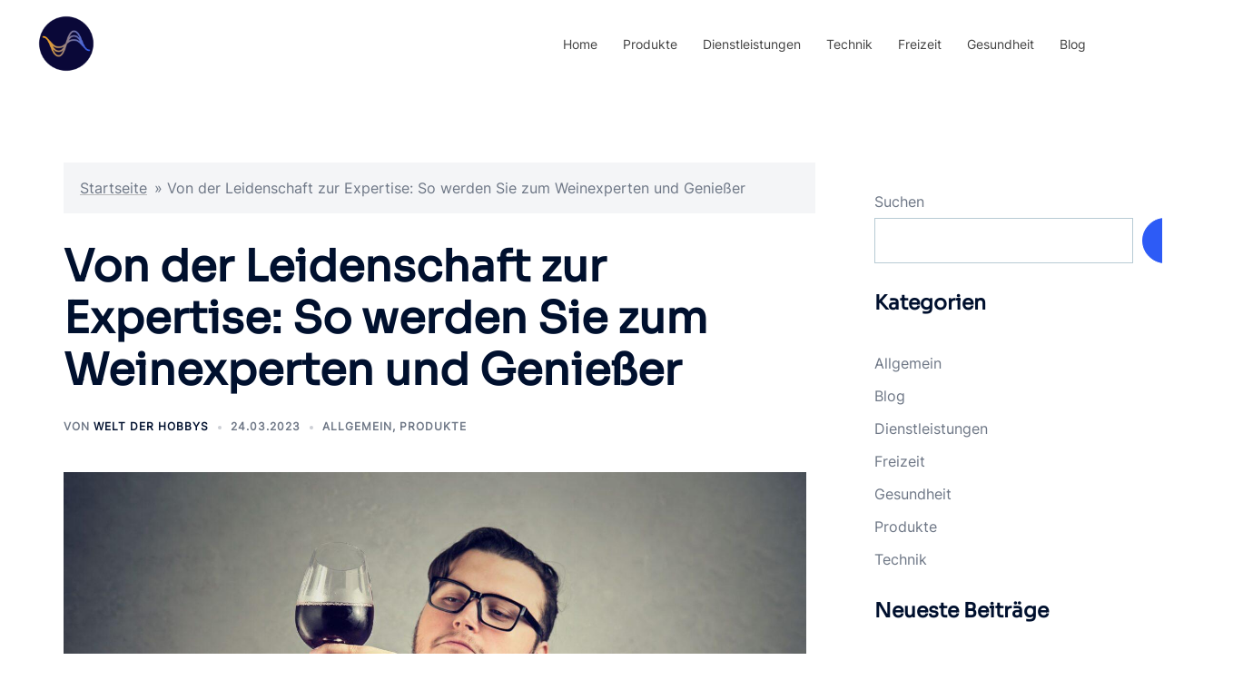

--- FILE ---
content_type: text/html; charset=UTF-8
request_url: https://www.welt-der-hobbys.net/von-der-leidenschaft-zur-expertise-so-werden-sie-zum-weinexperten-und-geniesser/
body_size: 12072
content:
<!DOCTYPE html>
<html lang="de">
<head>
<meta charset="UTF-8">
<meta name="viewport" content="width=device-width, initial-scale=1">
<link rel="profile" href="http://gmpg.org/xfn/11">
<link rel="pingback" href="https://www.welt-der-hobbys.net/xmlrpc.php">

<meta name='robots' content='index, follow, max-image-preview:large, max-snippet:-1, max-video-preview:-1' />

	<!-- This site is optimized with the Yoast SEO plugin v26.6 - https://yoast.com/wordpress/plugins/seo/ -->
	<title>Welt der Hobbys &#8226; Tauche ein in die Welt der Hobbys und entdecke viele spannende Beiträge.</title>
	<meta name="description" content="Von der Leidenschaft zur Expertise: So werden Sie zum Weinexperten und Genießer &#8226; Welt der Hobbys" />
	<link rel="canonical" href="https://www.welt-der-hobbys.net/von-der-leidenschaft-zur-expertise-so-werden-sie-zum-weinexperten-und-geniesser/" />
	<meta property="og:locale" content="de_DE" />
	<meta property="og:type" content="article" />
	<meta property="og:title" content="Welt der Hobbys &#8226; Tauche ein in die Welt der Hobbys und entdecke viele spannende Beiträge." />
	<meta property="og:description" content="Von der Leidenschaft zur Expertise: So werden Sie zum Weinexperten und Genießer &#8226; Welt der Hobbys" />
	<meta property="og:url" content="https://www.welt-der-hobbys.net/von-der-leidenschaft-zur-expertise-so-werden-sie-zum-weinexperten-und-geniesser/" />
	<meta property="og:site_name" content="Welt der Hobbys" />
	<meta property="article:published_time" content="2023-03-24T11:47:00+00:00" />
	<meta property="og:image" content="https://www.welt-der-hobbys.net/wp-content/uploads/2023/03/Wein-Experte.jpg" />
	<meta property="og:image:width" content="1920" />
	<meta property="og:image:height" content="1373" />
	<meta property="og:image:type" content="image/jpeg" />
	<meta name="author" content="Welt der Hobbys" />
	<meta name="twitter:card" content="summary_large_image" />
	<meta name="twitter:label1" content="Verfasst von" />
	<meta name="twitter:data1" content="Welt der Hobbys" />
	<meta name="twitter:label2" content="Geschätzte Lesezeit" />
	<meta name="twitter:data2" content="4 Minuten" />
	<script type="application/ld+json" class="yoast-schema-graph">{"@context":"https://schema.org","@graph":[{"@type":"WebPage","@id":"https://www.welt-der-hobbys.net/von-der-leidenschaft-zur-expertise-so-werden-sie-zum-weinexperten-und-geniesser/","url":"https://www.welt-der-hobbys.net/von-der-leidenschaft-zur-expertise-so-werden-sie-zum-weinexperten-und-geniesser/","name":"Welt der Hobbys &#8226; Tauche ein in die Welt der Hobbys und entdecke viele spannende Beiträge.","isPartOf":{"@id":"https://www.welt-der-hobbys.net/#website"},"primaryImageOfPage":{"@id":"https://www.welt-der-hobbys.net/von-der-leidenschaft-zur-expertise-so-werden-sie-zum-weinexperten-und-geniesser/#primaryimage"},"image":{"@id":"https://www.welt-der-hobbys.net/von-der-leidenschaft-zur-expertise-so-werden-sie-zum-weinexperten-und-geniesser/#primaryimage"},"thumbnailUrl":"https://www.welt-der-hobbys.net/wp-content/uploads/2023/03/Wein-Experte.jpg","datePublished":"2023-03-24T11:47:00+00:00","author":{"@id":"https://www.welt-der-hobbys.net/#/schema/person/d6b890069eb729fa5c4e9dd2e179d340"},"description":"Von der Leidenschaft zur Expertise: So werden Sie zum Weinexperten und Genießer &#8226; Welt der Hobbys","breadcrumb":{"@id":"https://www.welt-der-hobbys.net/von-der-leidenschaft-zur-expertise-so-werden-sie-zum-weinexperten-und-geniesser/#breadcrumb"},"inLanguage":"de","potentialAction":[{"@type":"ReadAction","target":["https://www.welt-der-hobbys.net/von-der-leidenschaft-zur-expertise-so-werden-sie-zum-weinexperten-und-geniesser/"]}]},{"@type":"ImageObject","inLanguage":"de","@id":"https://www.welt-der-hobbys.net/von-der-leidenschaft-zur-expertise-so-werden-sie-zum-weinexperten-und-geniesser/#primaryimage","url":"https://www.welt-der-hobbys.net/wp-content/uploads/2023/03/Wein-Experte.jpg","contentUrl":"https://www.welt-der-hobbys.net/wp-content/uploads/2023/03/Wein-Experte.jpg","width":1920,"height":1373,"caption":"Wein Experte"},{"@type":"BreadcrumbList","@id":"https://www.welt-der-hobbys.net/von-der-leidenschaft-zur-expertise-so-werden-sie-zum-weinexperten-und-geniesser/#breadcrumb","itemListElement":[{"@type":"ListItem","position":1,"name":"Startseite","item":"https://www.welt-der-hobbys.net/"},{"@type":"ListItem","position":2,"name":"Von der Leidenschaft zur Expertise: So werden Sie zum Weinexperten und Genießer"}]},{"@type":"WebSite","@id":"https://www.welt-der-hobbys.net/#website","url":"https://www.welt-der-hobbys.net/","name":"Welt der Hobbys","description":"Tauche ein in die Welt der Hobbys und entdecke viele spannende Beiträge.","potentialAction":[{"@type":"SearchAction","target":{"@type":"EntryPoint","urlTemplate":"https://www.welt-der-hobbys.net/?s={search_term_string}"},"query-input":{"@type":"PropertyValueSpecification","valueRequired":true,"valueName":"search_term_string"}}],"inLanguage":"de"},{"@type":"Person","@id":"https://www.welt-der-hobbys.net/#/schema/person/d6b890069eb729fa5c4e9dd2e179d340","name":"Welt der Hobbys","image":{"@type":"ImageObject","inLanguage":"de","@id":"https://www.welt-der-hobbys.net/#/schema/person/image/","url":"https://secure.gravatar.com/avatar/8e1d7a0ee388e212c17306e266ac17a31961f671656739b328cc23be67aa156d?s=96&d=mm&r=g","contentUrl":"https://secure.gravatar.com/avatar/8e1d7a0ee388e212c17306e266ac17a31961f671656739b328cc23be67aa156d?s=96&d=mm&r=g","caption":"Welt der Hobbys"},"sameAs":["https://www.welt-der-hobbys.net"]}]}</script>
	<!-- / Yoast SEO plugin. -->


<link rel="alternate" type="application/rss+xml" title="Welt der Hobbys &raquo; Feed" href="https://www.welt-der-hobbys.net/feed/" />
<link rel="alternate" title="oEmbed (JSON)" type="application/json+oembed" href="https://www.welt-der-hobbys.net/wp-json/oembed/1.0/embed?url=https%3A%2F%2Fwww.welt-der-hobbys.net%2Fvon-der-leidenschaft-zur-expertise-so-werden-sie-zum-weinexperten-und-geniesser%2F" />
<link rel="alternate" title="oEmbed (XML)" type="text/xml+oembed" href="https://www.welt-der-hobbys.net/wp-json/oembed/1.0/embed?url=https%3A%2F%2Fwww.welt-der-hobbys.net%2Fvon-der-leidenschaft-zur-expertise-so-werden-sie-zum-weinexperten-und-geniesser%2F&#038;format=xml" />
<style id='wp-img-auto-sizes-contain-inline-css' type='text/css'>
img:is([sizes=auto i],[sizes^="auto," i]){contain-intrinsic-size:3000px 1500px}
/*# sourceURL=wp-img-auto-sizes-contain-inline-css */
</style>
<style id='global-styles-inline-css' type='text/css'>
:root{--wp--preset--aspect-ratio--square: 1;--wp--preset--aspect-ratio--4-3: 4/3;--wp--preset--aspect-ratio--3-4: 3/4;--wp--preset--aspect-ratio--3-2: 3/2;--wp--preset--aspect-ratio--2-3: 2/3;--wp--preset--aspect-ratio--16-9: 16/9;--wp--preset--aspect-ratio--9-16: 9/16;--wp--preset--color--black: #000000;--wp--preset--color--cyan-bluish-gray: #abb8c3;--wp--preset--color--white: #ffffff;--wp--preset--color--pale-pink: #f78da7;--wp--preset--color--vivid-red: #cf2e2e;--wp--preset--color--luminous-vivid-orange: #ff6900;--wp--preset--color--luminous-vivid-amber: #fcb900;--wp--preset--color--light-green-cyan: #7bdcb5;--wp--preset--color--vivid-green-cyan: #00d084;--wp--preset--color--pale-cyan-blue: #8ed1fc;--wp--preset--color--vivid-cyan-blue: #0693e3;--wp--preset--color--vivid-purple: #9b51e0;--wp--preset--color--global-color-1: var(--sydney-global-color-1);--wp--preset--color--global-color-2: var(--sydney-global-color-2);--wp--preset--color--global-color-3: var(--sydney-global-color-3);--wp--preset--color--global-color-4: var(--sydney-global-color-4);--wp--preset--color--global-color-5: var(--sydney-global-color-5);--wp--preset--color--global-color-6: var(--sydney-global-color-6);--wp--preset--color--global-color-7: var(--sydney-global-color-7);--wp--preset--color--global-color-8: var(--sydney-global-color-8);--wp--preset--color--global-color-9: var(--sydney-global-color-9);--wp--preset--gradient--vivid-cyan-blue-to-vivid-purple: linear-gradient(135deg,rgb(6,147,227) 0%,rgb(155,81,224) 100%);--wp--preset--gradient--light-green-cyan-to-vivid-green-cyan: linear-gradient(135deg,rgb(122,220,180) 0%,rgb(0,208,130) 100%);--wp--preset--gradient--luminous-vivid-amber-to-luminous-vivid-orange: linear-gradient(135deg,rgb(252,185,0) 0%,rgb(255,105,0) 100%);--wp--preset--gradient--luminous-vivid-orange-to-vivid-red: linear-gradient(135deg,rgb(255,105,0) 0%,rgb(207,46,46) 100%);--wp--preset--gradient--very-light-gray-to-cyan-bluish-gray: linear-gradient(135deg,rgb(238,238,238) 0%,rgb(169,184,195) 100%);--wp--preset--gradient--cool-to-warm-spectrum: linear-gradient(135deg,rgb(74,234,220) 0%,rgb(151,120,209) 20%,rgb(207,42,186) 40%,rgb(238,44,130) 60%,rgb(251,105,98) 80%,rgb(254,248,76) 100%);--wp--preset--gradient--blush-light-purple: linear-gradient(135deg,rgb(255,206,236) 0%,rgb(152,150,240) 100%);--wp--preset--gradient--blush-bordeaux: linear-gradient(135deg,rgb(254,205,165) 0%,rgb(254,45,45) 50%,rgb(107,0,62) 100%);--wp--preset--gradient--luminous-dusk: linear-gradient(135deg,rgb(255,203,112) 0%,rgb(199,81,192) 50%,rgb(65,88,208) 100%);--wp--preset--gradient--pale-ocean: linear-gradient(135deg,rgb(255,245,203) 0%,rgb(182,227,212) 50%,rgb(51,167,181) 100%);--wp--preset--gradient--electric-grass: linear-gradient(135deg,rgb(202,248,128) 0%,rgb(113,206,126) 100%);--wp--preset--gradient--midnight: linear-gradient(135deg,rgb(2,3,129) 0%,rgb(40,116,252) 100%);--wp--preset--font-size--small: 13px;--wp--preset--font-size--medium: 20px;--wp--preset--font-size--large: 36px;--wp--preset--font-size--x-large: 42px;--wp--preset--spacing--20: 10px;--wp--preset--spacing--30: 20px;--wp--preset--spacing--40: 30px;--wp--preset--spacing--50: clamp(30px, 5vw, 60px);--wp--preset--spacing--60: clamp(30px, 7vw, 80px);--wp--preset--spacing--70: clamp(50px, 7vw, 100px);--wp--preset--spacing--80: clamp(50px, 10vw, 120px);--wp--preset--shadow--natural: 6px 6px 9px rgba(0, 0, 0, 0.2);--wp--preset--shadow--deep: 12px 12px 50px rgba(0, 0, 0, 0.4);--wp--preset--shadow--sharp: 6px 6px 0px rgba(0, 0, 0, 0.2);--wp--preset--shadow--outlined: 6px 6px 0px -3px rgb(255, 255, 255), 6px 6px rgb(0, 0, 0);--wp--preset--shadow--crisp: 6px 6px 0px rgb(0, 0, 0);}:root { --wp--style--global--content-size: 740px;--wp--style--global--wide-size: 1140px; }:where(body) { margin: 0; }.wp-site-blocks { padding-top: var(--wp--style--root--padding-top); padding-bottom: var(--wp--style--root--padding-bottom); }.has-global-padding { padding-right: var(--wp--style--root--padding-right); padding-left: var(--wp--style--root--padding-left); }.has-global-padding > .alignfull { margin-right: calc(var(--wp--style--root--padding-right) * -1); margin-left: calc(var(--wp--style--root--padding-left) * -1); }.has-global-padding :where(:not(.alignfull.is-layout-flow) > .has-global-padding:not(.wp-block-block, .alignfull)) { padding-right: 0; padding-left: 0; }.has-global-padding :where(:not(.alignfull.is-layout-flow) > .has-global-padding:not(.wp-block-block, .alignfull)) > .alignfull { margin-left: 0; margin-right: 0; }.wp-site-blocks > .alignleft { float: left; margin-right: 2em; }.wp-site-blocks > .alignright { float: right; margin-left: 2em; }.wp-site-blocks > .aligncenter { justify-content: center; margin-left: auto; margin-right: auto; }:where(.wp-site-blocks) > * { margin-block-start: 24px; margin-block-end: 0; }:where(.wp-site-blocks) > :first-child { margin-block-start: 0; }:where(.wp-site-blocks) > :last-child { margin-block-end: 0; }:root { --wp--style--block-gap: 24px; }:root :where(.is-layout-flow) > :first-child{margin-block-start: 0;}:root :where(.is-layout-flow) > :last-child{margin-block-end: 0;}:root :where(.is-layout-flow) > *{margin-block-start: 24px;margin-block-end: 0;}:root :where(.is-layout-constrained) > :first-child{margin-block-start: 0;}:root :where(.is-layout-constrained) > :last-child{margin-block-end: 0;}:root :where(.is-layout-constrained) > *{margin-block-start: 24px;margin-block-end: 0;}:root :where(.is-layout-flex){gap: 24px;}:root :where(.is-layout-grid){gap: 24px;}.is-layout-flow > .alignleft{float: left;margin-inline-start: 0;margin-inline-end: 2em;}.is-layout-flow > .alignright{float: right;margin-inline-start: 2em;margin-inline-end: 0;}.is-layout-flow > .aligncenter{margin-left: auto !important;margin-right: auto !important;}.is-layout-constrained > .alignleft{float: left;margin-inline-start: 0;margin-inline-end: 2em;}.is-layout-constrained > .alignright{float: right;margin-inline-start: 2em;margin-inline-end: 0;}.is-layout-constrained > .aligncenter{margin-left: auto !important;margin-right: auto !important;}.is-layout-constrained > :where(:not(.alignleft):not(.alignright):not(.alignfull)){max-width: var(--wp--style--global--content-size);margin-left: auto !important;margin-right: auto !important;}.is-layout-constrained > .alignwide{max-width: var(--wp--style--global--wide-size);}body .is-layout-flex{display: flex;}.is-layout-flex{flex-wrap: wrap;align-items: center;}.is-layout-flex > :is(*, div){margin: 0;}body .is-layout-grid{display: grid;}.is-layout-grid > :is(*, div){margin: 0;}body{--wp--style--root--padding-top: 0px;--wp--style--root--padding-right: 0px;--wp--style--root--padding-bottom: 0px;--wp--style--root--padding-left: 0px;}a:where(:not(.wp-element-button)){text-decoration: underline;}:root :where(.wp-element-button, .wp-block-button__link){background-color: #32373c;border-width: 0;color: #fff;font-family: inherit;font-size: inherit;font-style: inherit;font-weight: inherit;letter-spacing: inherit;line-height: inherit;padding-top: calc(0.667em + 2px);padding-right: calc(1.333em + 2px);padding-bottom: calc(0.667em + 2px);padding-left: calc(1.333em + 2px);text-decoration: none;text-transform: inherit;}.has-black-color{color: var(--wp--preset--color--black) !important;}.has-cyan-bluish-gray-color{color: var(--wp--preset--color--cyan-bluish-gray) !important;}.has-white-color{color: var(--wp--preset--color--white) !important;}.has-pale-pink-color{color: var(--wp--preset--color--pale-pink) !important;}.has-vivid-red-color{color: var(--wp--preset--color--vivid-red) !important;}.has-luminous-vivid-orange-color{color: var(--wp--preset--color--luminous-vivid-orange) !important;}.has-luminous-vivid-amber-color{color: var(--wp--preset--color--luminous-vivid-amber) !important;}.has-light-green-cyan-color{color: var(--wp--preset--color--light-green-cyan) !important;}.has-vivid-green-cyan-color{color: var(--wp--preset--color--vivid-green-cyan) !important;}.has-pale-cyan-blue-color{color: var(--wp--preset--color--pale-cyan-blue) !important;}.has-vivid-cyan-blue-color{color: var(--wp--preset--color--vivid-cyan-blue) !important;}.has-vivid-purple-color{color: var(--wp--preset--color--vivid-purple) !important;}.has-global-color-1-color{color: var(--wp--preset--color--global-color-1) !important;}.has-global-color-2-color{color: var(--wp--preset--color--global-color-2) !important;}.has-global-color-3-color{color: var(--wp--preset--color--global-color-3) !important;}.has-global-color-4-color{color: var(--wp--preset--color--global-color-4) !important;}.has-global-color-5-color{color: var(--wp--preset--color--global-color-5) !important;}.has-global-color-6-color{color: var(--wp--preset--color--global-color-6) !important;}.has-global-color-7-color{color: var(--wp--preset--color--global-color-7) !important;}.has-global-color-8-color{color: var(--wp--preset--color--global-color-8) !important;}.has-global-color-9-color{color: var(--wp--preset--color--global-color-9) !important;}.has-black-background-color{background-color: var(--wp--preset--color--black) !important;}.has-cyan-bluish-gray-background-color{background-color: var(--wp--preset--color--cyan-bluish-gray) !important;}.has-white-background-color{background-color: var(--wp--preset--color--white) !important;}.has-pale-pink-background-color{background-color: var(--wp--preset--color--pale-pink) !important;}.has-vivid-red-background-color{background-color: var(--wp--preset--color--vivid-red) !important;}.has-luminous-vivid-orange-background-color{background-color: var(--wp--preset--color--luminous-vivid-orange) !important;}.has-luminous-vivid-amber-background-color{background-color: var(--wp--preset--color--luminous-vivid-amber) !important;}.has-light-green-cyan-background-color{background-color: var(--wp--preset--color--light-green-cyan) !important;}.has-vivid-green-cyan-background-color{background-color: var(--wp--preset--color--vivid-green-cyan) !important;}.has-pale-cyan-blue-background-color{background-color: var(--wp--preset--color--pale-cyan-blue) !important;}.has-vivid-cyan-blue-background-color{background-color: var(--wp--preset--color--vivid-cyan-blue) !important;}.has-vivid-purple-background-color{background-color: var(--wp--preset--color--vivid-purple) !important;}.has-global-color-1-background-color{background-color: var(--wp--preset--color--global-color-1) !important;}.has-global-color-2-background-color{background-color: var(--wp--preset--color--global-color-2) !important;}.has-global-color-3-background-color{background-color: var(--wp--preset--color--global-color-3) !important;}.has-global-color-4-background-color{background-color: var(--wp--preset--color--global-color-4) !important;}.has-global-color-5-background-color{background-color: var(--wp--preset--color--global-color-5) !important;}.has-global-color-6-background-color{background-color: var(--wp--preset--color--global-color-6) !important;}.has-global-color-7-background-color{background-color: var(--wp--preset--color--global-color-7) !important;}.has-global-color-8-background-color{background-color: var(--wp--preset--color--global-color-8) !important;}.has-global-color-9-background-color{background-color: var(--wp--preset--color--global-color-9) !important;}.has-black-border-color{border-color: var(--wp--preset--color--black) !important;}.has-cyan-bluish-gray-border-color{border-color: var(--wp--preset--color--cyan-bluish-gray) !important;}.has-white-border-color{border-color: var(--wp--preset--color--white) !important;}.has-pale-pink-border-color{border-color: var(--wp--preset--color--pale-pink) !important;}.has-vivid-red-border-color{border-color: var(--wp--preset--color--vivid-red) !important;}.has-luminous-vivid-orange-border-color{border-color: var(--wp--preset--color--luminous-vivid-orange) !important;}.has-luminous-vivid-amber-border-color{border-color: var(--wp--preset--color--luminous-vivid-amber) !important;}.has-light-green-cyan-border-color{border-color: var(--wp--preset--color--light-green-cyan) !important;}.has-vivid-green-cyan-border-color{border-color: var(--wp--preset--color--vivid-green-cyan) !important;}.has-pale-cyan-blue-border-color{border-color: var(--wp--preset--color--pale-cyan-blue) !important;}.has-vivid-cyan-blue-border-color{border-color: var(--wp--preset--color--vivid-cyan-blue) !important;}.has-vivid-purple-border-color{border-color: var(--wp--preset--color--vivid-purple) !important;}.has-global-color-1-border-color{border-color: var(--wp--preset--color--global-color-1) !important;}.has-global-color-2-border-color{border-color: var(--wp--preset--color--global-color-2) !important;}.has-global-color-3-border-color{border-color: var(--wp--preset--color--global-color-3) !important;}.has-global-color-4-border-color{border-color: var(--wp--preset--color--global-color-4) !important;}.has-global-color-5-border-color{border-color: var(--wp--preset--color--global-color-5) !important;}.has-global-color-6-border-color{border-color: var(--wp--preset--color--global-color-6) !important;}.has-global-color-7-border-color{border-color: var(--wp--preset--color--global-color-7) !important;}.has-global-color-8-border-color{border-color: var(--wp--preset--color--global-color-8) !important;}.has-global-color-9-border-color{border-color: var(--wp--preset--color--global-color-9) !important;}.has-vivid-cyan-blue-to-vivid-purple-gradient-background{background: var(--wp--preset--gradient--vivid-cyan-blue-to-vivid-purple) !important;}.has-light-green-cyan-to-vivid-green-cyan-gradient-background{background: var(--wp--preset--gradient--light-green-cyan-to-vivid-green-cyan) !important;}.has-luminous-vivid-amber-to-luminous-vivid-orange-gradient-background{background: var(--wp--preset--gradient--luminous-vivid-amber-to-luminous-vivid-orange) !important;}.has-luminous-vivid-orange-to-vivid-red-gradient-background{background: var(--wp--preset--gradient--luminous-vivid-orange-to-vivid-red) !important;}.has-very-light-gray-to-cyan-bluish-gray-gradient-background{background: var(--wp--preset--gradient--very-light-gray-to-cyan-bluish-gray) !important;}.has-cool-to-warm-spectrum-gradient-background{background: var(--wp--preset--gradient--cool-to-warm-spectrum) !important;}.has-blush-light-purple-gradient-background{background: var(--wp--preset--gradient--blush-light-purple) !important;}.has-blush-bordeaux-gradient-background{background: var(--wp--preset--gradient--blush-bordeaux) !important;}.has-luminous-dusk-gradient-background{background: var(--wp--preset--gradient--luminous-dusk) !important;}.has-pale-ocean-gradient-background{background: var(--wp--preset--gradient--pale-ocean) !important;}.has-electric-grass-gradient-background{background: var(--wp--preset--gradient--electric-grass) !important;}.has-midnight-gradient-background{background: var(--wp--preset--gradient--midnight) !important;}.has-small-font-size{font-size: var(--wp--preset--font-size--small) !important;}.has-medium-font-size{font-size: var(--wp--preset--font-size--medium) !important;}.has-large-font-size{font-size: var(--wp--preset--font-size--large) !important;}.has-x-large-font-size{font-size: var(--wp--preset--font-size--x-large) !important;}
:root :where(.wp-block-pullquote){font-size: 1.5em;line-height: 1.6;}
/*# sourceURL=global-styles-inline-css */
</style>
<link rel='stylesheet' id='wpo_min-header-0-css' href='https://www.welt-der-hobbys.net/wp-content/cache/wpo-minify/1766511006/assets/wpo-minify-header-3cb152d3.min.css' type='text/css' media='all' />
<script type="text/javascript" src="https://www.welt-der-hobbys.net/wp-content/cache/wpo-minify/1766511006/assets/wpo-minify-header-7b5f0e49.min.js" id="wpo_min-header-0-js"></script>
<link rel="https://api.w.org/" href="https://www.welt-der-hobbys.net/wp-json/" /><link rel="alternate" title="JSON" type="application/json" href="https://www.welt-der-hobbys.net/wp-json/wp/v2/posts/1838" /><link rel="EditURI" type="application/rsd+xml" title="RSD" href="https://www.welt-der-hobbys.net/xmlrpc.php?rsd" />
<meta name="generator" content="WordPress 6.9" />
<link rel='shortlink' href='https://www.welt-der-hobbys.net/?p=1838' />
			<style>
				.sydney-svg-icon {
					display: inline-block;
					width: 16px;
					height: 16px;
					vertical-align: middle;
					line-height: 1;
				}
				.team-item .team-social li .sydney-svg-icon {
					width: 14px;
				}
				.roll-team:not(.style1) .team-item .team-social li .sydney-svg-icon {
					fill: #fff;
				}
				.team-item .team-social li:hover .sydney-svg-icon {
					fill: #000;
				}
				.team_hover_edits .team-social li a .sydney-svg-icon {
					fill: #000;
				}
				.team_hover_edits .team-social li:hover a .sydney-svg-icon {
					fill: #fff;
				}	
				.single-sydney-projects .entry-thumb {
					text-align: left;
				}	

			</style>
		<meta name="generator" content="Elementor 3.34.0; features: additional_custom_breakpoints; settings: css_print_method-external, google_font-enabled, font_display-auto">
			<style>
				.e-con.e-parent:nth-of-type(n+4):not(.e-lazyloaded):not(.e-no-lazyload),
				.e-con.e-parent:nth-of-type(n+4):not(.e-lazyloaded):not(.e-no-lazyload) * {
					background-image: none !important;
				}
				@media screen and (max-height: 1024px) {
					.e-con.e-parent:nth-of-type(n+3):not(.e-lazyloaded):not(.e-no-lazyload),
					.e-con.e-parent:nth-of-type(n+3):not(.e-lazyloaded):not(.e-no-lazyload) * {
						background-image: none !important;
					}
				}
				@media screen and (max-height: 640px) {
					.e-con.e-parent:nth-of-type(n+2):not(.e-lazyloaded):not(.e-no-lazyload),
					.e-con.e-parent:nth-of-type(n+2):not(.e-lazyloaded):not(.e-no-lazyload) * {
						background-image: none !important;
					}
				}
			</style>
			<link rel="icon" href="https://www.welt-der-hobbys.net/wp-content/uploads/2023/03/77ff09ef09ba42b38340c5defa902c7c1-150x150.png" sizes="32x32" />
<link rel="icon" href="https://www.welt-der-hobbys.net/wp-content/uploads/2023/03/77ff09ef09ba42b38340c5defa902c7c1.png" sizes="192x192" />
<link rel="apple-touch-icon" href="https://www.welt-der-hobbys.net/wp-content/uploads/2023/03/77ff09ef09ba42b38340c5defa902c7c1.png" />
<meta name="msapplication-TileImage" content="https://www.welt-der-hobbys.net/wp-content/uploads/2023/03/77ff09ef09ba42b38340c5defa902c7c1.png" />
		<style type="text/css" id="wp-custom-css">
			.page-banner {
	position:relative;
	overflow: hidden;
}
.page-banner:after,
.page-banner:before {
	content: '';
	position: absolute;
	top: -80px;
	left: -80px;
	border-radius: 50%;
	width: 160px;
	height: 160px;
	background: #2D5BF6;
}
.page-banner:after {
	top: auto;
	bottom: -80px;
	left: auto;
	right: -80px;
}
.button.header-item {
	background-color: transparent;
	color: #2d5bf6;
	font-weight: 600;
}
.button.header-item:hover {
	background-color: #2d5bf6;
	color: #fff;
}
.tutor-fs-6 {
	font-size: 16px;
}

.tutor-icon-bullet-point:before {
	content: "\2713";
	color: #2d5bf6;
	font-size: 14px;
	font-weight: 600;
	position: relative;
	top: -2px;
}

:root {
	--tutor-color-primary: #2d5bf6;
}
div.wpforms-container-full .wpforms-form button[type=submit] {border-radius:30px;}
#wpforms-form-1602 .wpforms-submit-container {
	text-align: center;
}
button[type=submit] {border-radius:30px;}
#wpforms-form-1602 .wpforms-field {padding-bottom:20px;}
.footer-widgets-grid h3 {margin-bottom:0;font-size:20px;color:#fff;}
.footer-widgets-grid .wp-block-social-link {background:transparent!important;padding:0!important;}
.sydney-offcanvas-menu .site-title a {color:#fff;}		</style>
		</head>

<body class="wp-singular post-template-default single single-post postid-1838 single-format-standard wp-theme-sydney menu-inline elementor-default elementor-kit-1668" >

<span id="toptarget"></span>

	<div class="preloader">
	    <div class="spinner">
	        <div class="pre-bounce1"></div>
	        <div class="pre-bounce2"></div>
	    </div>
	</div>
	

<div id="page" class="hfeed site">
	<a class="skip-link screen-reader-text" href="#content">Zum Inhalt springen</a>

		

					<header id="masthead" class="main-header header_layout_2 sticky-header sticky-always">
					<div class="container-fluid">
						<div class="site-header-inner">
							<div class="row valign">
								<div class="header-col">
												<div class="site-branding">

															
					<a href="https://www.welt-der-hobbys.net/" title="Welt der Hobbys"><img width="200" height="200" class="site-logo" src="https://www.welt-der-hobbys.net/wp-content/uploads/2023/03/77ff09ef09ba42b38340c5defa902c7c1.png" alt="Welt der Hobbys"  /></a>
				
										
			</div><!-- .site-branding -->
											</div>
								<div class="header-col menu-col menu-right">
										
			<nav id="mainnav" class="mainnav">
				<div class="menu-main-menu-container"><ul id="primary-menu" class="menu"><li id="menu-item-974" class="menu-item menu-item-type-post_type menu-item-object-page menu-item-home menu-item-974 sydney-dropdown-li"><a href="https://www.welt-der-hobbys.net/" class="sydney-dropdown-link">Home</a></li>
<li id="menu-item-1748" class="menu-item menu-item-type-taxonomy menu-item-object-category current-post-ancestor current-menu-parent current-post-parent menu-item-1748 sydney-dropdown-li"><a href="https://www.welt-der-hobbys.net/kategorie/produkte/" class="sydney-dropdown-link">Produkte</a></li>
<li id="menu-item-1745" class="menu-item menu-item-type-taxonomy menu-item-object-category menu-item-1745 sydney-dropdown-li"><a href="https://www.welt-der-hobbys.net/kategorie/dienstleistungen/" class="sydney-dropdown-link">Dienstleistungen</a></li>
<li id="menu-item-1749" class="menu-item menu-item-type-taxonomy menu-item-object-category menu-item-1749 sydney-dropdown-li"><a href="https://www.welt-der-hobbys.net/kategorie/technik/" class="sydney-dropdown-link">Technik</a></li>
<li id="menu-item-1746" class="menu-item menu-item-type-taxonomy menu-item-object-category menu-item-1746 sydney-dropdown-li"><a href="https://www.welt-der-hobbys.net/kategorie/freizeit/" class="sydney-dropdown-link">Freizeit</a></li>
<li id="menu-item-1747" class="menu-item menu-item-type-taxonomy menu-item-object-category menu-item-1747 sydney-dropdown-li"><a href="https://www.welt-der-hobbys.net/kategorie/gesundheit/" class="sydney-dropdown-link">Gesundheit</a></li>
<li id="menu-item-1744" class="menu-item menu-item-type-taxonomy menu-item-object-category menu-item-1744 sydney-dropdown-li"><a href="https://www.welt-der-hobbys.net/kategorie/blog/" class="sydney-dropdown-link">Blog</a></li>
</ul></div>			</nav>
											</div>							
								<div class="header-col header-elements">
																	</div>							
							</div>
						</div>
					</div>
								<div class="header-search-form">
			<form role="search" method="get" class="search-form" action="https://www.welt-der-hobbys.net/">
				<label>
					<span class="screen-reader-text">Suche nach:</span>
					<input type="search" class="search-field" placeholder="Suchen …" value="" name="s" />
				</label>
				<input type="submit" class="search-submit" value="Suchen" />
			</form>			</div>
							</header>
			
			<div class="sydney-offcanvas-menu">
				<div class="mobile-header-item">
					<div class="row valign">
						<div class="col-xs-8">
										<div class="site-branding">

															
					<a href="https://www.welt-der-hobbys.net/" title="Welt der Hobbys"><img width="200" height="200" class="site-logo" src="https://www.welt-der-hobbys.net/wp-content/uploads/2023/03/77ff09ef09ba42b38340c5defa902c7c1.png" alt="Welt der Hobbys"  /></a>
				
										
			</div><!-- .site-branding -->
									</div>
						<div class="col-xs-4 align-right">
							<a class="mobile-menu-close" href="#"><i class="sydney-svg-icon icon-cancel"><span class="screen-reader-text">Menü schließen</span><svg width="16" height="16" viewBox="0 0 16 16" fill="none" xmlns="http://www.w3.org/2000/svg"><path d="M12.59 0L7 5.59L1.41 0L0 1.41L5.59 7L0 12.59L1.41 14L7 8.41L12.59 14L14 12.59L8.41 7L14 1.41L12.59 0Z" /></svg></i></a>
						</div>
					</div>
				</div>
				<div class="mobile-header-item">
						
			<nav id="mainnav" class="mainnav">
				<div class="menu-main-menu-container"><ul id="primary-menu" class="menu"><li class="menu-item menu-item-type-post_type menu-item-object-page menu-item-home menu-item-974 sydney-dropdown-li"><a href="https://www.welt-der-hobbys.net/" class="sydney-dropdown-link">Home</a></li>
<li class="menu-item menu-item-type-taxonomy menu-item-object-category current-post-ancestor current-menu-parent current-post-parent menu-item-1748 sydney-dropdown-li"><a href="https://www.welt-der-hobbys.net/kategorie/produkte/" class="sydney-dropdown-link">Produkte</a></li>
<li class="menu-item menu-item-type-taxonomy menu-item-object-category menu-item-1745 sydney-dropdown-li"><a href="https://www.welt-der-hobbys.net/kategorie/dienstleistungen/" class="sydney-dropdown-link">Dienstleistungen</a></li>
<li class="menu-item menu-item-type-taxonomy menu-item-object-category menu-item-1749 sydney-dropdown-li"><a href="https://www.welt-der-hobbys.net/kategorie/technik/" class="sydney-dropdown-link">Technik</a></li>
<li class="menu-item menu-item-type-taxonomy menu-item-object-category menu-item-1746 sydney-dropdown-li"><a href="https://www.welt-der-hobbys.net/kategorie/freizeit/" class="sydney-dropdown-link">Freizeit</a></li>
<li class="menu-item menu-item-type-taxonomy menu-item-object-category menu-item-1747 sydney-dropdown-li"><a href="https://www.welt-der-hobbys.net/kategorie/gesundheit/" class="sydney-dropdown-link">Gesundheit</a></li>
<li class="menu-item menu-item-type-taxonomy menu-item-object-category menu-item-1744 sydney-dropdown-li"><a href="https://www.welt-der-hobbys.net/kategorie/blog/" class="sydney-dropdown-link">Blog</a></li>
</ul></div>			</nav>
							</div>
				<div class="mobile-header-item offcanvas-items">
									</div>				
			</div>
			
							<header id="masthead-mobile" class="main-header mobile-header ">
					<div class="container-fluid">
						<div class="row valign">
							<div class="col-sm-4 col-grow-mobile">
											<div class="site-branding">

															
					<a href="https://www.welt-der-hobbys.net/" title="Welt der Hobbys"><img width="200" height="200" class="site-logo" src="https://www.welt-der-hobbys.net/wp-content/uploads/2023/03/77ff09ef09ba42b38340c5defa902c7c1.png" alt="Welt der Hobbys"  /></a>
				
										
			</div><!-- .site-branding -->
										</div>
							<div class="col-sm-8 col-grow-mobile header-elements valign align-right">
												<a href="#" class="header-search header-item" role="button">
					<span class="screen-reader-text">Suche</span>
					<i class="sydney-svg-icon icon-search active"><svg xmlns="http://www.w3.org/2000/svg" viewBox="0 0 512 512"><path d="M505 442.7L405.3 343c-4.5-4.5-10.6-7-17-7H372c27.6-35.3 44-79.7 44-128C416 93.1 322.9 0 208 0S0 93.1 0 208s93.1 208 208 208c48.3 0 92.7-16.4 128-44v16.3c0 6.4 2.5 12.5 7 17l99.7 99.7c9.4 9.4 24.6 9.4 33.9 0l28.3-28.3c9.4-9.4 9.4-24.6.1-34zM208 336c-70.7 0-128-57.2-128-128 0-70.7 57.2-128 128-128 70.7 0 128 57.2 128 128 0 70.7-57.2 128-128 128z" /></svg></i>
					<i class="sydney-svg-icon icon-cancel"><svg width="16" height="16" viewBox="0 0 16 16" fill="none" xmlns="http://www.w3.org/2000/svg"><path d="M12.59 0L7 5.59L1.41 0L0 1.41L5.59 7L0 12.59L1.41 14L7 8.41L12.59 14L14 12.59L8.41 7L14 1.41L12.59 0Z" /></svg></i>
				</a>
															
								<a href="#" class="menu-toggle">
					<span class="screen-reader-text">Menü umschalten</span>
					<i class="sydney-svg-icon"><svg width="16" height="11" viewBox="0 0 16 11" fill="none" xmlns="http://www.w3.org/2000/svg"><rect width="16" height="1" /><rect y="5" width="16" height="1" /><rect y="10" width="16" height="1" /></svg></i>
				</a>
										</div>						
						</div>
					</div>
								<div class="header-search-form">
			<form role="search" method="get" class="search-form" action="https://www.welt-der-hobbys.net/">
				<label>
					<span class="screen-reader-text">Suche nach:</span>
					<input type="search" class="search-field" placeholder="Suchen …" value="" name="s" />
				</label>
				<input type="submit" class="search-submit" value="Suchen" />
			</form>			</div>
							</header>
						
	
	<div class="sydney-hero-area">
				<div class="header-image">
			<div class="overlay"></div>					</div>
		
			</div>

	
	<div id="content" class="page-wrap">
		<div class="content-wrapper container">
			<div class="row">	
	
		<div id="primary" class="content-area sidebar-right col-md-9 container-normal">

		
		<p class="sydney-breadcrumbs"><span><span><a href="https://www.welt-der-hobbys.net/">Startseite</a></span> » <span class="breadcrumb_last" aria-current="page">Von der Leidenschaft zur Expertise: So werden Sie zum Weinexperten und Genießer</span></span></p>
		
		<main id="main" class="post-wrap" role="main">

		
			

<article id="post-1838" class="post-1838 post type-post status-publish format-standard has-post-thumbnail hentry category-allgemein category-produkte">
	<div class="content-inner">
	
	
		<header class="entry-header">
		
		<h1 class="title-post entry-title" >Von der Leidenschaft zur Expertise: So werden Sie zum Weinexperten und Genießer</h1>
					<div class="entry-meta entry-meta-below delimiter-dot"><span class="byline"><span class="author vcard">Von  <a class="url fn n" href="https://www.welt-der-hobbys.net/author/weldeho/">Welt der Hobbys</a></span></span><span class="posted-on"><a href="https://www.welt-der-hobbys.net/von-der-leidenschaft-zur-expertise-so-werden-sie-zum-weinexperten-und-geniesser/" rel="bookmark"><time class="entry-date published updated" datetime="2023-03-24T11:47:00+01:00" >24.03.2023</time></a></span><span class="cat-links"><a href="https://www.welt-der-hobbys.net/kategorie/allgemein/" rel="category tag">Allgemein</a>, <a href="https://www.welt-der-hobbys.net/kategorie/produkte/" rel="category tag">Produkte</a></span></div>			</header><!-- .entry-header -->
	
					<div class="entry-thumb ">
			<img fetchpriority="high" width="1920" height="1373" src="https://www.welt-der-hobbys.net/wp-content/uploads/2023/03/Wein-Experte.jpg" class="attachment-large-thumb size-large-thumb wp-post-image" alt="Wein Experte" decoding="async" srcset="https://www.welt-der-hobbys.net/wp-content/uploads/2023/03/Wein-Experte.jpg 1920w, https://www.welt-der-hobbys.net/wp-content/uploads/2023/03/Wein-Experte-300x215.jpg 300w, https://www.welt-der-hobbys.net/wp-content/uploads/2023/03/Wein-Experte-1024x732.jpg 1024w, https://www.welt-der-hobbys.net/wp-content/uploads/2023/03/Wein-Experte-768x549.jpg 768w, https://www.welt-der-hobbys.net/wp-content/uploads/2023/03/Wein-Experte-1536x1098.jpg 1536w, https://www.welt-der-hobbys.net/wp-content/uploads/2023/03/Wein-Experte-1000x715.jpg 1000w, https://www.welt-der-hobbys.net/wp-content/uploads/2023/03/Wein-Experte-230x164.jpg 230w, https://www.welt-der-hobbys.net/wp-content/uploads/2023/03/Wein-Experte-350x250.jpg 350w, https://www.welt-der-hobbys.net/wp-content/uploads/2023/03/Wein-Experte-480x343.jpg 480w" sizes="(max-width: 1920px) 100vw, 1920px" />		</div>
				

	<div class="entry-content" >
		<p><strong>Wein ist nicht nur ein Getränk, sondern auch eine Leidenschaft. Viele Menschen genießen es, ein gutes Glas Wein zu trinken und dabei zu entspannen. Doch wie wird man zum Weinexperten und Genießer? In diesem Artikel erfahren Sie, wie Sie Ihre Leidenschaft für Wein in Expertise umwandeln und zum wahren Kenner werden.</strong></p>
<h2>Die Grundlagen des Weinverkostens</h2>
<p>Um Wein zu genießen und zu verstehen, müssen Sie die Grundlagen des Weinverkostens kennen. Bevor Sie jedoch mit dem Verkosten beginnen, sollten Sie sicherstellen, dass der Wein bei der richtigen Temperatur serviert wird. Weißwein sollte zwischen 8 und 12 Grad Celsius serviert werden, während Rotwein bei 16 bis 18 Grad Celsius am besten schmeckt.</p>
<p>Beim Verkosten sollten Sie zunächst das Aussehen des Weins betrachten. Welche Farbe hat er? Wie klar ist er? Anschließend sollten Sie den Wein riechen und auf die Aromen achten. Schließlich können Sie den Wein probieren und auf die verschiedenen Geschmacksrichtungen achten, die sich im Laufe des Trinkens entwickeln. Üben Sie diese Schritte regelmäßig und Sie werden schnell zum Experten.</p>
<h3>Die Bedeutung der Herkunft</h3>
<p>Die Herkunft des Weins spielt eine wichtige Rolle bei der Verkostung und Beurteilung von Wein. Jedes Weinanbaugebiet hat seine eigenen Besonderheiten und Merkmale, die den Wein einzigartig machen. Ein Beispiel für eine solche Region ist Südtirol in Italien (<a href="https://mair-mair.com/de/top-10-suedtirol-weine-winzer" target="_blank" rel="noopener">Wein Südtirol</a>).</p>
<p>Südtirol ist bekannt für seine Vielfalt an Weinen, darunter der Weißburgunder, der Grauburgunder und der Gewürztraminer. Diese Weine zeichnen sich durch ihre Aromen und Geschmacksrichtungen aus, die auf das einzigartige Terroir zurückzuführen sind. Die Weinberge in Südtirol befinden sich in einer Höhe von 200 bis 1.000 Metern über dem Meeresspiegel und sind von den Alpen umgeben. Diese einzigartigen Bedingungen tragen dazu bei, dass die Trauben ein intensives Aroma und eine ausgeprägte Säure entwickeln.</p>
<h4>Die Bedeutung der Lagerung</h4>
<p>Die Lagerung von Wein beeinflusst nicht nur den Geschmack, sondern auch die Haltbarkeit des Weins. Wenn Sie Wein zu Hause lagern möchten, sollten Sie sicherstellen, dass er bei der richtigen Temperatur und Luftfeuchtigkeit gelagert wird. Die ideale Temperatur für die Lagerung von Wein liegt zwischen 10 und 15 Grad Celsius. Die Luftfeuchtigkeit sollte zwischen 70 und 80 Prozent liegen, um sicherzustellen, dass der Korken nicht austrocknet.</p>
<p><img decoding="async" class="alignnone size-full wp-image-1845" src="https://www.welt-der-hobbys.net/wp-content/uploads/2023/03/Weinkenner.jpg" alt="Weinkenner" width="1920" height="1280" srcset="https://www.welt-der-hobbys.net/wp-content/uploads/2023/03/Weinkenner.jpg 1920w, https://www.welt-der-hobbys.net/wp-content/uploads/2023/03/Weinkenner-300x200.jpg 300w, https://www.welt-der-hobbys.net/wp-content/uploads/2023/03/Weinkenner-1024x683.jpg 1024w, https://www.welt-der-hobbys.net/wp-content/uploads/2023/03/Weinkenner-768x512.jpg 768w, https://www.welt-der-hobbys.net/wp-content/uploads/2023/03/Weinkenner-1536x1024.jpg 1536w, https://www.welt-der-hobbys.net/wp-content/uploads/2023/03/Weinkenner-1000x667.jpg 1000w, https://www.welt-der-hobbys.net/wp-content/uploads/2023/03/Weinkenner-230x153.jpg 230w, https://www.welt-der-hobbys.net/wp-content/uploads/2023/03/Weinkenner-350x233.jpg 350w, https://www.welt-der-hobbys.net/wp-content/uploads/2023/03/Weinkenner-480x320.jpg 480w" sizes="(max-width: 1920px) 100vw, 1920px" /></p>
<h4>Die Wahl des richtigen Weinglases</h4>
<p>Das richtige Weinglas kann den Geschmack und das Aroma des Weins verbessern. Ein großer Kelch mit einem dünnen Rand eignet sich am besten für Rotweine, während ein kleinerer Kelch mit einem breiteren Rand für Weißweine geeignet ist. Das Glas sollte zudem dünnwandig und klar sein, um die Farbe und Klarheit des Weins zu zeigen.</p>
<div class="flex flex-grow flex-col gap-3">
<div class="min-h-[20px] flex flex-col items-start gap-4 whitespace-pre-wrap">
<div class="markdown prose w-full break-words dark:prose-invert dark">
<h4>Wein als Teil der Kultur und Gesellschaft</h4>
<p>Wein ist nicht nur ein Getränk, sondern auch ein Teil der Kultur und Gesellschaft. Wein wird oft mit besonderen Anlässen und Feiern in Verbindung gebracht und hat eine lange Tradition in vielen Ländern. In einigen Kulturen spielt Wein auch eine wichtige Rolle in religiösen Zeremonien.</p>
<p>Darüber hinaus ist Wein ein Ausdruck der Vielfalt und des Reichtums der Natur. Jeder Wein ist einzigartig und spiegelt die Bedingungen und Charakteristiken des Anbaugebiets wider. Wein kann auch eine Verbindung zu anderen Menschen herstellen, die die gleiche Leidenschaft für Wein teilen.</p>
<hr />
<p>Die Leidenschaft für Wein kann in Expertise umgewandelt werden, indem man sich mit den Grundlagen des Weinverkostens vertraut macht, die Bedeutung der Herkunft und Lagerung versteht und das richtige Weinglas wählt. Wein ist auch ein Teil der Kultur und Gesellschaft und kann eine Verbindung zu anderen Menschen herstellen, die die gleiche Leidenschaft für Wein teilen. Wenn Sie diese Tipps befolgen, werden Sie zum wahren Weinexperten und Genießer. Genießen Sie Ihre Weinreise und entdecken Sie neue Aromen und Geschmacksrichtungen!</p>
<p><strong>Bildnachweis:</strong><br />
pathdoc &#8211; stock.adobe.com // Cherries &#8211; stock.adobe.com</p>
</div>
</div>
</div>
			</div><!-- .entry-content -->

	<footer class="entry-footer">
			</footer><!-- .entry-footer -->

		</div>

</article><!-- #post-## -->
	<nav class="navigation post-navigation" role="navigation">
		<h2 class="screen-reader-text">Beitragsnavigation</h2>
		<div class="nav-links clearfix">
		<div class="nav-previous"><span><svg width="6" height="9" viewBox="0 0 6 9" fill="none" xmlns="http://www.w3.org/2000/svg"><path d="M5.19643 0.741072C5.19643 0.660715 5.16071 0.589286 5.10714 0.535715L4.66071 0.0892859C4.60714 0.0357151 4.52679 0 4.45536 0C4.38393 0 4.30357 0.0357151 4.25 0.0892859L0.0892857 4.25C0.0357143 4.30357 0 4.38393 0 4.45536C0 4.52679 0.0357143 4.60714 0.0892857 4.66072L4.25 8.82143C4.30357 8.875 4.38393 8.91072 4.45536 8.91072C4.52679 8.91072 4.60714 8.875 4.66071 8.82143L5.10714 8.375C5.16071 8.32143 5.19643 8.24107 5.19643 8.16964C5.19643 8.09822 5.16071 8.01786 5.10714 7.96429L1.59821 4.45536L5.10714 0.946429C5.16071 0.892858 5.19643 0.8125 5.19643 0.741072Z" fill="#6d7685"/></svg></span><a href="https://www.welt-der-hobbys.net/ratgeber-was-kostet-motorradfahren-wirklich/" rel="prev">Ratgeber: Was kostet Motorradfahren wirklich?</a></div><div class="nav-next"><a href="https://www.welt-der-hobbys.net/die-welt-der-hobbys-wie-sie-ihre-leidenschaft-finden-und-ausleben-koennen/" rel="next">Die Welt der Hobbys: Wie Sie Ihre Leidenschaft finden und ausleben können</a><span><svg width="6" height="9" viewBox="0 0 6 9" fill="none" xmlns="http://www.w3.org/2000/svg"><path d="M5.19643 4.45536C5.19643 4.38393 5.16071 4.30357 5.10714 4.25L0.946429 0.0892859C0.892857 0.0357151 0.8125 0 0.741071 0C0.669643 0 0.589286 0.0357151 0.535714 0.0892859L0.0892857 0.535715C0.0357143 0.589286 0 0.669643 0 0.741072C0 0.8125 0.0357143 0.892858 0.0892857 0.946429L3.59821 4.45536L0.0892857 7.96429C0.0357143 8.01786 0 8.09822 0 8.16964C0 8.25 0.0357143 8.32143 0.0892857 8.375L0.535714 8.82143C0.589286 8.875 0.669643 8.91072 0.741071 8.91072C0.8125 8.91072 0.892857 8.875 0.946429 8.82143L5.10714 4.66072C5.16071 4.60714 5.19643 4.52679 5.19643 4.45536Z" fill="#6d7685"/></svg></span></div>		</div><!-- .nav-links -->
	</nav><!-- .navigation -->
	
			
		
		</main><!-- #main -->
	</div><!-- #primary -->
	
	
	

<div id="secondary" class="widget-area col-md-3" role="complementary" >
	<aside id="block-2" class="widget widget_block widget_search"><form role="search" method="get" action="https://www.welt-der-hobbys.net/" class="wp-block-search__button-outside wp-block-search__text-button wp-block-search"    ><label class="wp-block-search__label" for="wp-block-search__input-1" >Suchen</label><div class="wp-block-search__inside-wrapper" ><input class="wp-block-search__input" id="wp-block-search__input-1" placeholder="" value="" type="search" name="s" required /><button aria-label="Suchen" class="wp-block-search__button wp-element-button" type="submit" >Suchen</button></div></form></aside><aside id="block-20" class="widget widget_block"><h3 class="widget-title">Kategorien</h3><div class="wp-widget-group__inner-blocks"><ul class="wp-block-categories-list wp-block-categories">	<li class="cat-item cat-item-1"><a href="https://www.welt-der-hobbys.net/kategorie/allgemein/">Allgemein</a>
</li>
	<li class="cat-item cat-item-53"><a href="https://www.welt-der-hobbys.net/kategorie/blog/">Blog</a>
</li>
	<li class="cat-item cat-item-49"><a href="https://www.welt-der-hobbys.net/kategorie/dienstleistungen/">Dienstleistungen</a>
</li>
	<li class="cat-item cat-item-51"><a href="https://www.welt-der-hobbys.net/kategorie/freizeit/">Freizeit</a>
</li>
	<li class="cat-item cat-item-52"><a href="https://www.welt-der-hobbys.net/kategorie/gesundheit/">Gesundheit</a>
</li>
	<li class="cat-item cat-item-48"><a href="https://www.welt-der-hobbys.net/kategorie/produkte/">Produkte</a>
</li>
	<li class="cat-item cat-item-50"><a href="https://www.welt-der-hobbys.net/kategorie/technik/">Technik</a>
</li>
</ul></div></aside><aside id="block-22" class="widget widget_block"><h3 class="widget-title">Neueste Beiträge</h3><div class="wp-widget-group__inner-blocks"><ul class="wp-block-latest-posts__list wp-block-latest-posts"><li><a class="wp-block-latest-posts__post-title" href="https://www.welt-der-hobbys.net/chemieschlaeuche-im-heimwerker-einsatz-die-unterschaetzten-helfer-fuer-clevere-projekte/">Chemieschläuche im Heimwerker-Einsatz: Die unterschätzten Helfer für clevere Projekte</a></li>
<li><a class="wp-block-latest-posts__post-title" href="https://www.welt-der-hobbys.net/wie-unternehmen-von-online-events-profitieren-innovationen-und-trends-im-fokus/">Wie Unternehmen von Online-Events profitieren: Innovationen und Trends im Fokus</a></li>
<li><a class="wp-block-latest-posts__post-title" href="https://www.welt-der-hobbys.net/osteopathie-in-freiburg-wie-gezielte-faszien-behandlungen-ihre-gesundheit-revolutionieren-koennen/">Osteopathie in Freiburg: Wie gezielte Faszien-Behandlungen Ihre Gesundheit revolutionieren können</a></li>
<li><a class="wp-block-latest-posts__post-title" href="https://www.welt-der-hobbys.net/vapes-und-liquids-2025-welche-innovationen-veraendern-die-e-zigaretten-welt-jetzt-4/">Vapes und Liquids 2025: Welche Innovationen verändern die E-Zigaretten-Welt jetzt?</a></li>
<li><a class="wp-block-latest-posts__post-title" href="https://www.welt-der-hobbys.net/vapes-und-liquids-2025-welche-innovationen-veraendern-die-e-zigaretten-welt-jetzt-3/">Vapes und Liquids 2025: Welche Innovationen verändern die E-Zigaretten-Welt jetzt?</a></li>
</ul></div></aside><aside id="block-24" class="widget widget_block"><h3 class="widget-title">Schlagwörter</h3><div class="wp-widget-group__inner-blocks"></div></aside></div><!-- #secondary -->

			</div>
		</div>
	</div><!-- #content -->

	
				
<div id="sidebar-footer" class="footer-widgets visibility-all">
	<div class="container">
		<div class="footer-widgets-grid footer-layout-3 align-top">
								<div class="sidebar-column">
				<aside id="block-14" class="widget widget_block"><h3 class="widget-title">Kategorien</h3><div class="wp-widget-group__inner-blocks"><ul class="wp-block-categories-list wp-block-categories">	<li class="cat-item cat-item-1"><a href="https://www.welt-der-hobbys.net/kategorie/allgemein/">Allgemein</a>
</li>
	<li class="cat-item cat-item-53"><a href="https://www.welt-der-hobbys.net/kategorie/blog/">Blog</a>
</li>
	<li class="cat-item cat-item-49"><a href="https://www.welt-der-hobbys.net/kategorie/dienstleistungen/">Dienstleistungen</a>
</li>
	<li class="cat-item cat-item-51"><a href="https://www.welt-der-hobbys.net/kategorie/freizeit/">Freizeit</a>
</li>
	<li class="cat-item cat-item-52"><a href="https://www.welt-der-hobbys.net/kategorie/gesundheit/">Gesundheit</a>
</li>
	<li class="cat-item cat-item-48"><a href="https://www.welt-der-hobbys.net/kategorie/produkte/">Produkte</a>
</li>
	<li class="cat-item cat-item-50"><a href="https://www.welt-der-hobbys.net/kategorie/technik/">Technik</a>
</li>
</ul></div></aside>			</div>
				
								<div class="sidebar-column">
				<aside id="block-16" class="widget widget_block"><h3 class="widget-title">Neueste Beiträge</h3><div class="wp-widget-group__inner-blocks"><ul class="wp-block-latest-posts__list wp-block-latest-posts"><li><a class="wp-block-latest-posts__post-title" href="https://www.welt-der-hobbys.net/chemieschlaeuche-im-heimwerker-einsatz-die-unterschaetzten-helfer-fuer-clevere-projekte/">Chemieschläuche im Heimwerker-Einsatz: Die unterschätzten Helfer für clevere Projekte</a></li>
<li><a class="wp-block-latest-posts__post-title" href="https://www.welt-der-hobbys.net/wie-unternehmen-von-online-events-profitieren-innovationen-und-trends-im-fokus/">Wie Unternehmen von Online-Events profitieren: Innovationen und Trends im Fokus</a></li>
<li><a class="wp-block-latest-posts__post-title" href="https://www.welt-der-hobbys.net/osteopathie-in-freiburg-wie-gezielte-faszien-behandlungen-ihre-gesundheit-revolutionieren-koennen/">Osteopathie in Freiburg: Wie gezielte Faszien-Behandlungen Ihre Gesundheit revolutionieren können</a></li>
<li><a class="wp-block-latest-posts__post-title" href="https://www.welt-der-hobbys.net/vapes-und-liquids-2025-welche-innovationen-veraendern-die-e-zigaretten-welt-jetzt-4/">Vapes und Liquids 2025: Welche Innovationen verändern die E-Zigaretten-Welt jetzt?</a></li>
<li><a class="wp-block-latest-posts__post-title" href="https://www.welt-der-hobbys.net/vapes-und-liquids-2025-welche-innovationen-veraendern-die-e-zigaretten-welt-jetzt-3/">Vapes und Liquids 2025: Welche Innovationen verändern die E-Zigaretten-Welt jetzt?</a></li>
</ul></div></aside>			</div>
				
								<div class="sidebar-column">
				<aside id="block-18" class="widget widget_block"><h3 class="widget-title">Schlagwörter</h3><div class="wp-widget-group__inner-blocks"></div></aside>			</div>
				
				</div>
	</div>
</div>		
		
	<footer id="colophon" class="site-footer">
		<div class="container">
			<div class="site-info">
				<div class="row">
					<div class="col-md-6">
						<div class="sydney-credits">&copy; 2025 Welt der Hobbys</div>					</div>
					<div class="col-md-6">
											</div>					
				</div>
			</div>
		</div><!-- .site-info -->
	</footer><!-- #colophon -->

	
	
</div><!-- #page -->

<a on="tap:toptarget.scrollTo(duration=200)" class="go-top visibility-all position-right"><i class="sydney-svg-icon"><svg viewBox="0 0 24 24" fill="none" xmlns="http://www.w3.org/2000/svg"><path d="M5 15l7-7 7 7" stroke-width="3" stroke-linejoin="round" /></svg></i></a><script type="speculationrules">
{"prefetch":[{"source":"document","where":{"and":[{"href_matches":"/*"},{"not":{"href_matches":["/wp-*.php","/wp-admin/*","/wp-content/uploads/*","/wp-content/*","/wp-content/plugins/*","/wp-content/themes/sydney/*","/*\\?(.+)"]}},{"not":{"selector_matches":"a[rel~=\"nofollow\"]"}},{"not":{"selector_matches":".no-prefetch, .no-prefetch a"}}]},"eagerness":"conservative"}]}
</script>
			<script>
				const lazyloadRunObserver = () => {
					const lazyloadBackgrounds = document.querySelectorAll( `.e-con.e-parent:not(.e-lazyloaded)` );
					const lazyloadBackgroundObserver = new IntersectionObserver( ( entries ) => {
						entries.forEach( ( entry ) => {
							if ( entry.isIntersecting ) {
								let lazyloadBackground = entry.target;
								if( lazyloadBackground ) {
									lazyloadBackground.classList.add( 'e-lazyloaded' );
								}
								lazyloadBackgroundObserver.unobserve( entry.target );
							}
						});
					}, { rootMargin: '200px 0px 200px 0px' } );
					lazyloadBackgrounds.forEach( ( lazyloadBackground ) => {
						lazyloadBackgroundObserver.observe( lazyloadBackground );
					} );
				};
				const events = [
					'DOMContentLoaded',
					'elementor/lazyload/observe',
				];
				events.forEach( ( event ) => {
					document.addEventListener( event, lazyloadRunObserver );
				} );
			</script>
			<script type="text/javascript" src="https://www.welt-der-hobbys.net/wp-content/cache/wpo-minify/1766511006/assets/wpo-minify-footer-09312238.min.js" id="wpo_min-footer-0-js"></script>
	<script>
	/(trident|msie)/i.test(navigator.userAgent)&&document.getElementById&&window.addEventListener&&window.addEventListener("hashchange",function(){var t,e=location.hash.substring(1);/^[A-z0-9_-]+$/.test(e)&&(t=document.getElementById(e))&&(/^(?:a|select|input|button|textarea)$/i.test(t.tagName)||(t.tabIndex=-1),t.focus())},!1);
	</script>
	
</body>
</html>

<!-- Cached by WP-Optimize (gzip) - https://teamupdraft.com/wp-optimize/ - Last modified: 23.12.2025 20:56 (Europe/Berlin UTC:1) -->
